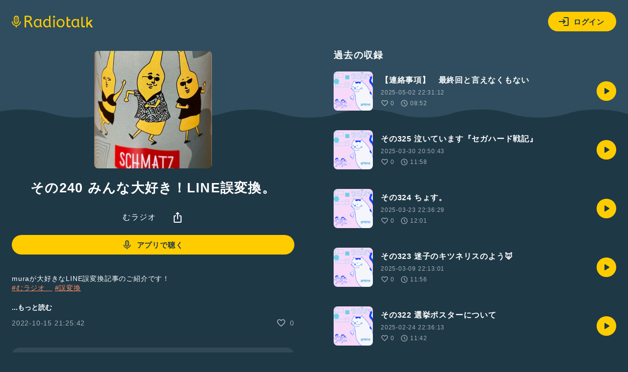

--- FILE ---
content_type: text/html; charset=UTF-8
request_url: https://radiotalk.jp/api/talks/887337
body_size: 1441
content:
{"id":887337,"title":"\u305d\u306e240 \u307f\u3093\u306a\u5927\u597d\u304d\uff01LINE\u8aa4\u5909\u63db\u3002","description":"mura\u304c\u5927\u597d\u304d\u306aLINE\u8aa4\u5909\u63db\u8a18\u4e8b\u306e\u3054\u7d39\u4ecb\u3067\u3059\uff01\n#\u3080\u30e9\u30b8\u30aa\u3000 #\u8aa4\u5909\u63db\n\n#\u4ecb\u8b77\u30dd\u30b9\u30c8\u30bb\u30d6\u30f3\nhttps:\/\/www.news-postseven.com\/kaigo\/tagid\/?i=2152\n","descriptionHtml":"mura\u304c\u5927\u597d\u304d\u306aLINE\u8aa4\u5909\u63db\u8a18\u4e8b\u306e\u3054\u7d39\u4ecb\u3067\u3059\uff01<br \/>\n<a href=\"\/tags\/\u3080\u30e9\u30b8\u30aa\u3000\" data-category=\"tag\" data-label=\"talk\" data-value=\"\u3080\u30e9\u30b8\u30aa\u3000\" >#\u3080\u30e9\u30b8\u30aa\u3000<\/a> <a href=\"\/tags\/\u8aa4\u5909\u63db\" data-category=\"tag\" data-label=\"talk\" data-value=\"\u8aa4\u5909\u63db\" >#\u8aa4\u5909\u63db<\/a><br \/>\n<br \/>\n<a href=\"\/tags\/\u4ecb\u8b77\u30dd\u30b9\u30c8\u30bb\u30d6\u30f3\" data-category=\"tag\" data-label=\"talk\" data-value=\"\u4ecb\u8b77\u30dd\u30b9\u30c8\u30bb\u30d6\u30f3\" >#\u4ecb\u8b77\u30dd\u30b9\u30c8\u30bb\u30d6\u30f3<\/a><br \/>\n<a href=\"https:\/\/www.news-postseven.com\/kaigo\/tagid\/?i=2152\" target=\"_blank\" rel=\"noopener noreferrer\">https:\/\/www.news-postseven.com\/kaigo\/tagid\/?i=2152<\/a><br \/>\n","imageUrl":"https:\/\/storage.radiotalk.jp\/u65025\/image\/talks\/20221015212541_7148.jpg","audioFileUrl":"","audioPlaytimeSeconds":721,"createdAt":"2022-10-15 21:25:42","programId":19719,"programTitle":"\u3080\u30e9\u30b8\u30aa","isOfficialProgram":false,"userId":65025,"userName":"","tags":["\u3080\u30e9\u30b8\u30aa","\u8aa4\u5909\u63db","\u4ecb\u8b77\u30dd\u30b9\u30c8\u30bb\u30d6\u30f3"],"tagDetails":[{"tag":"\u3080\u30e9\u30b8\u30aa","description":"","thumbnailImageUrl":"https:\/\/storage.googleapis.com\/radiotalk\/common\/images\/tag_thumbnail.png","backgroundImageUrl":"https:\/\/storage.googleapis.com\/radiotalk\/common\/images\/tag_background.png","posts":"20\u4ef6","totalPlaytimes":"435\u56de"},{"tag":"\u8aa4\u5909\u63db","description":"","thumbnailImageUrl":"https:\/\/storage.googleapis.com\/radiotalk\/common\/images\/tag_thumbnail.png","backgroundImageUrl":"https:\/\/storage.googleapis.com\/radiotalk\/common\/images\/tag_background.png","posts":"1\u4ef6","totalPlaytimes":"20\u56de"},{"tag":"\u4ecb\u8b77\u30dd\u30b9\u30c8\u30bb\u30d6\u30f3","description":"","thumbnailImageUrl":"https:\/\/storage.googleapis.com\/radiotalk\/common\/images\/tag_thumbnail.png","backgroundImageUrl":"https:\/\/storage.googleapis.com\/radiotalk\/common\/images\/tag_background.png","posts":"1\u4ef6","totalPlaytimes":"20\u56de"}],"totalPlayTimes":0,"totalReactions":0}

--- FILE ---
content_type: text/css
request_url: https://radiotalk.jp/css/talk.css?id=d9a518fc2c200ec4fd7f8399adb71d03
body_size: 884
content:
.contents{width:100%}.contents:after{background:url(/images/wave.svg) repeat-x bottom;background-size:cover;content:"";display:block;height:240px;position:absolute;right:0;top:0;width:100vw;z-index:-100}.contents-right{margin-top:40px}h1{line-height:1.2;margin:24px 0 12px;text-align:center}h4{margin-bottom:24px}.name{display:block;text-align:center}.play-time{align-items:center;display:flex;font-size:.76rem;justify-content:space-between;margin-top:20px;user-select:none;-webkit-user-select:none;-moz-user-select:none}.play{margin-top:24px}#seek-bar{height:12px;position:relative}#seek-bar progress{border-radius:8px;overflow:hidden;position:absolute;width:100%}#seek-bar progress[value]{-webkit-appearance:none;-moz-appearance:none;appearance:none;background:hsla(0,0%,100%,.4);height:12px}#seek-bar progress[value]::-webkit-progress-bar{background:hsla(0,0%,100%,.4)}#seek-bar progress[value]::-webkit-progress-value{background:#fc0}#seek-bar progress[value]::-moz-progress-bar{background:#fc0}#seek-bar #progress-status{background:#fc0;border-radius:50%;box-shadow:0 0 12px rgba(0,0,0,.16);height:24px;left:-12px;position:absolute;top:-6px;width:24px}.play-controller{align-items:center;display:flex;justify-content:center;margin-top:12px}.play-controller>*{cursor:pointer;margin:0 8px;padding:8px}.play-controller .dropdown-menu{left:0;right:auto}.play-controller #play-button img{height:40px;width:40px}.play-controller .advance svg,.play-controller .back svg{width:40px}.play-controller .play-speed{align-items:center;display:flex;font-size:1rem;font-weight:700;height:40px;justify-content:flex-start;letter-spacing:0;user-select:none;-webkit-user-select:none;-moz-user-select:none;white-space:nowrap;width:40px}.detail{margin:40px 0}.detail #talk-description.hidden{max-height:3.696rem;overflow:hidden;text-overflow:ellipsis}.detail #more-talk-description{cursor:pointer;display:none;font-size:.88rem}.data{align-items:center;color:hsla(0,0%,100%,.6);display:flex;font-size:.88rem;justify-content:space-between;margin-top:12px}.data svg{fill:hsla(0,0%,100%,.6)}.box-link .name-channel{align-items:center;color:#fff;display:flex;font-weight:700;justify-content:flex-start;margin-left:12px;text-align:left}.question{margin-top:16px}.modal-overlay{align-items:center;background:rgba(0,0,0,.6);display:flex;height:100vh;justify-content:center;left:0;position:fixed;top:0;width:100vw;z-index:100}.modal-container{background:#2f4d5e;border-radius:16px;margin:24px;max-width:400px;padding:24px;z-index:101}.modal-container .modal-head{align-items:center;display:flex;justify-content:space-between;margin-bottom:24px}.modal-container h5{margin:24px 0 8px}.modal-container .color-settings{margin-bottom:12px}.modal-container .button{margin-top:24px}@media screen and (min-width:720px){.contents{display:flex;justify-content:space-between}.contents-left{height:-moz-fit-content;height:fit-content;margin-right:40px;position:sticky;top:40px}.contents-left,.contents-right{flex:1;flex-shrink:0;min-width:0}.contents-right{margin-left:40px;margin-top:0}.description{max-height:280px;overflow-y:scroll}.description::-webkit-scrollbar{display:none}}
